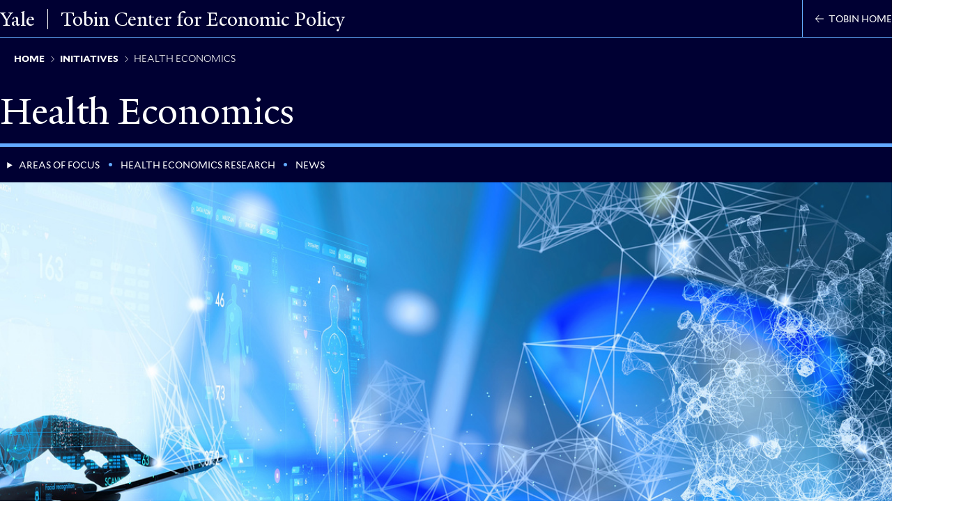

--- FILE ---
content_type: text/css
request_url: https://tobin.yale.edu/themes/custom/economics_base/themes/tobin_2025/ui/dist/site-layout/site-footer/site-footer.css?t915xh
body_size: 645
content:
/*!**************************************************************************************************************************************************************************************************************************************************************************************!*\
  !*** css ../node_modules/css-loader/dist/cjs.js!../node_modules/postcss-loader/dist/cjs.js??ruleSet[1].rules[0].use[2]!../node_modules/sass-loader/dist/cjs.js??ruleSet[1].rules[0].use[3]!../themes/tobin_2025/ui/src/templates/site-layout/component/site-footer/site-footer.scss ***!
  \**************************************************************************************************************************************************************************************************************************************************************************************/
.site-footer.site-footer--tobin .site-footer__content {
  padding-inline: var(--safe-area-inline);
  max-width: 1440px;
  margin: 0 auto;
}

.site-footer.site-footer--tobin .site-footer__address a {
  display: inline;
  text-decoration-line: var(--_animate-text-decoration--line);
  text-decoration-thickness: var(--animate-text-decoration--thickness, 1px);
  text-underline-offset: var(--_animate-text-decoration--offset, 0.25em);
  text-decoration-color: var(--animation-text-decoration-color, var(--underline--color));
}
.site-footer.site-footer--tobin .site-footer__address a {
  --_animate-text-decoration--line: underline;
}

.site-footer.site-footer--tobin .site-footer__address a:hover, .site-footer.site-footer--tobin .site-footer__address a:focus {
  text-decoration-line: var(--_animate-text-decoration--line--active, var(--_animate-text-decoration--line, underline));
  text-decoration-thickness: var(--animate-text-decoration--thickness--active, var(--animate-text-decoration--thickness, 1px));
  text-underline-offset: var(--_animate-text-decoration--offset--active, var(--_animate-text-decoration--offset, 0.125em));
}

.site-footer.site-footer--tobin {
  --site-footer--bg-color: #f9f9f9;
}
.site-footer.site-footer--tobin .site-footer__content {
  display: grid;
  -moz-column-gap: 18px;
       column-gap: 18px;
  row-gap: 18px;
  position: relative;
  grid-template-columns: auto 1fr;
  grid-template-areas: "fSITE   fSITE" "fADDR   fADDR" "fSOCIAL fSOCIAL" "fDIV    fDIV" "fLOGO   fMENU" "fCOPY   fCOPY";
}
.site-footer.site-footer--tobin .site-footer__content::after {
  -ms-grid-row: 7;
  -ms-grid-column: 1;
  -ms-grid-column-span: 3;
  content: "";
  grid-area: fDIV;
  border-top: 5px solid #000033;
}
.site-footer.site-footer--tobin .site-footer__site-name {
  --a--color: #4a4a4a;
  --a--font-size: 1.776889rem;
}
.site-footer.site-footer--tobin .site-footer__address {
  align-self: end;
}
.site-footer.site-footer--tobin .site-footer__address a {
  --a--color: #4a4a4a;
}
.site-footer.site-footer--tobin .site-footer__address svg {
  --svg--path--fill: var(--accent--color);
  font-size: 1.333rem;
  margin-right: 0.25em;
}
@media (min-width: 48em) {
  .site-footer.site-footer--tobin .site-footer__content {
    grid-template-columns: repeat(12, 1fr);
    grid-template-areas: "fSITE fSITE fSITE fSITE fSITE fSITE fSITE fSITE fSITE   fSITE   fSITE   fSITE" "fADDR fADDR fADDR fADDR fADDR fADDR fADDR fADDR fSOCIAL fSOCIAL fSOCIAL fSOCIAL" "fDIV  fDIV  fDIV  fDIV  fDIV  fDIV  fDIV  fDIV  fDIV    fDIV    fDIV    fDIV" "fLOGO fLOGO fMENU fMENU fMENU fMENU fMENU fCOPY fCOPY   fCOPY   fCOPY   fCOPY";
  }
  .site-footer.site-footer--tobin .site-footer__copyright,
  .site-footer.site-footer--tobin .site-footer__social-menu {
    text-align: right;
  }
  .site-footer.site-footer--tobin .site-footer__content::after {
    -ms-grid-row: 3;
    -ms-grid-column: 1;
    -ms-grid-column-span: 12;
  }
}
@media (min-width: 80em) {
  .site-footer.site-footer--tobin .site-footer__content {
    grid-template-columns: repeat(12, 1fr);
    grid-template-areas: "fSITE fSITE fSITE fSITE fSITE fSITE fSITE fSITE fSITE fSITE   fSITE   fSITE" "fADDR fADDR fADDR fADDR fADDR fADDR fADDR fADDR fADDR fSOCIAL fSOCIAL fSOCIAL" "fDIV  fDIV  fDIV  fDIV  fDIV  fDIV  fDIV  fDIV  fDIV  fDIV    fDIV    fDIV" "fLOGO fLOGO fMENU fMENU fMENU fMENU fMENU fCOPY fCOPY fCOPY   fCOPY   fCOPY";
  }
  .site-footer.site-footer--tobin .site-footer__content::after {
    -ms-grid-row: 3;
    -ms-grid-column: 1;
    -ms-grid-column-span: 12;
  }
}


--- FILE ---
content_type: text/css
request_url: https://tobin.yale.edu/themes/custom/economics_base/themes/tobin_2025/ui/dist/navigation/footer/menu.footer.css?t915xh
body_size: 234
content:
/*!********************************************************************************************************************************************************************************************************************************************************************************!*\
  !*** css ../node_modules/css-loader/dist/cjs.js!../node_modules/postcss-loader/dist/cjs.js??ruleSet[1].rules[0].use[2]!../node_modules/sass-loader/dist/cjs.js??ruleSet[1].rules[0].use[3]!../themes/tobin_2025/ui/src/templates/navigation/footer/component/menu.footer.scss ***!
  \********************************************************************************************************************************************************************************************************************************************************************************/
@charset "UTF-8";
.menu--footer.menu--tobin a {
  display: inline;
  text-decoration-line: var(--_animate-text-decoration--line);
  text-decoration-thickness: var(--animate-text-decoration--thickness, 1px);
  text-underline-offset: var(--_animate-text-decoration--offset, 0.25em);
  text-decoration-color: var(--animation-text-decoration-color, var(--underline--color));
}
.menu--footer.menu--tobin a {
  --_animate-text-decoration--line: underline;
}

.menu--footer.menu--tobin a:hover, .menu--footer.menu--tobin a:focus {
  text-decoration-line: var(--_animate-text-decoration--line--active, var(--_animate-text-decoration--line, underline));
  text-decoration-thickness: var(--animate-text-decoration--thickness--active, var(--animate-text-decoration--thickness, 1px));
  text-underline-offset: var(--_animate-text-decoration--offset--active, var(--_animate-text-decoration--offset, 0.125em));
}

.menu--footer.menu--tobin {
  font-size: 0.7501875469rem;
  color: #4a4a4a;
  display: flex;
  flex-direction: column;
  flex-wrap: wrap;
  gap: 0.5em;
}
.menu--footer.menu--tobin a {
  --a--color: #4a4a4a;
}
@media (width > 32em) {
  .menu--footer.menu--tobin {
    flex-direction: row;
  }
  .menu--footer.menu--tobin .menu__item {
    display: flex;
    align-items: center;
  }
  .menu--footer.menu--tobin .menu__item + .menu__item::before {
    color: var(--accent--color);
    content: "•";
    margin-right: 0.5em;
  }
}


--- FILE ---
content_type: text/css
request_url: https://tobin.yale.edu/themes/custom/economics_base/ui/dist/components/pager/pager.css?t915xh
body_size: 1396
content:
/*!*******************************************************************************************************************************************************************************************************************************!*\
  !*** css ../node_modules/css-loader/dist/cjs.js!../node_modules/postcss-loader/dist/cjs.js??ruleSet[1].rules[0].use[2]!../node_modules/sass-loader/dist/cjs.js??ruleSet[1].rules[0].use[3]!./src/components/pager/pager.scss ***!
  \*******************************************************************************************************************************************************************************************************************************/
.pager__item--page a {
  display: inline;
  text-decoration-line: var(--_animate-text-decoration--line);
  text-decoration-thickness: var(--animate-text-decoration--thickness, 1px);
  text-underline-offset: var(--_animate-text-decoration--offset, 0.25em);
  text-decoration-color: var(--animation-text-decoration-color, var(--underline--color));
}
.pager__item--page a {
  --_animate-text-decoration--line: none;
  --_animate-text-decoration--line--active: underline;
}

.pager__item.is-active a, .pager__item--page a:hover, .pager__item--page a:focus {
  text-decoration-line: var(--_animate-text-decoration--line--active, var(--_animate-text-decoration--line, underline));
  text-decoration-thickness: var(--animate-text-decoration--thickness--active, var(--animate-text-decoration--thickness, 1px));
  text-underline-offset: var(--_animate-text-decoration--offset--active, var(--_animate-text-decoration--offset, 0.125em));
}

.pager__item--first a::before, .pager__item--previous a::before, .pager__item--next a::after, .pager__item--last a::after {
  aspect-ratio: 1/1;
  background-color: var(--icon-embed--bg-color, currentColor);
  content: "";
  display: var(--icon-embed--display, inline-block);
  -webkit-mask-image: var(--icon-embed--mask-image);
          mask-image: var(--icon-embed--mask-image);
  margin-inline: var(--icon-embed--margin-inline);
  -webkit-mask-position: center;
          mask-position: center;
  -webkit-mask-repeat: no-repeat;
          mask-repeat: no-repeat;
  transition: all 200ms ease-in-out var(--icon-embed--transition-delay, 0ms);
  translate: var(--icon-embed--translate, 0 0);
  min-width: var(--icon-embed--min-width, 1em);
}

.pager__item--first a span, .pager__item--previous a span, .pager__item--next a span, .pager__item--last a span {
  display: inline;
  line-height: 1;
  background-image: linear-gradient(0deg, var(--animate-underline--underline-color, var(--underline--color)) 0%, var(--animate-underline--underline-color, var(--underline--color)) 100%);
  background-size: var(--animate-underline--bg-size--width, 0%) var(--animate-underline--bg-size--thickness, 2px);
  background-repeat: no-repeat;
  background-position-y: bottom;
  background-position-x: var(--animate-underline--bg-position-x, right);
  transition: all 200ms ease-in-out;
}
.pager__item--first a span:hover, .pager__item--previous a span:hover, .pager__item--next a span:hover, .pager__item--last a span:hover, .pager__item--first a span:focus, .pager__item--previous a span:focus, .pager__item--next a span:focus, .pager__item--last a span:focus {
  --animate-underline--bg-size--width: var(--animate-underline--bg-size--width--active);
}

.pager__item--next a span, .pager__item--last a span {
  --animate-underline--bg-position-x: left;
  --animate-underline--bg-size--width: 0%;
  --animate-underline--bg-size--width--active: 100%;
}

.pager__item--first a span, .pager__item--previous a span {
  --animate-underline--bg-position-x: right;
  --animate-underline--bg-size--width--active: 100%;
  --animate-underline--bg-size--width: 0%;
}

.pager__item--first a, .pager__item--previous a, .pager__item--next a, .pager__item--last a {
  --icon-embed--min-width: 0.75em;
  --animate-underline--underline-color: var(--underline--color);
  line-height: 1.1;
  display: inline;
  align-items: center;
}

.pager__item--next a, .pager__item--last a {
  --a--padding: 0 var(--icon-embed--min-width) 0 0;
}
.pager__item--next a::after, .pager__item--last a::after {
  --icon-embed--margin-inline: 0.25em calc(var(--icon-embed--min-width) * -1);
}
.pager__item--next a:hover, .pager__item--last a:hover, .pager__item--next a:focus, .pager__item--last a:focus {
  --icon-embed--transition-delay: 100ms;
  --icon-embed--translate: 0.25em 0;
}

.pager__item--first a::before, .pager__item--previous a::before {
  --icon-embed--min-width: 0.75em;
  margin-right: 0.25em;
}
.pager__item--first a:hover, .pager__item--previous a:hover {
  --icon-embed--transition-delay: 100ms;
  --icon-embed--translate: -0.25em 0;
}

.pager__item--first a, .pager__item--previous a {
  --icon-embed--mask-image: url([data-uri]);
}

.pager__item--next a, .pager__item--last a {
  --icon-embed--mask-image: url([data-uri]);
}

.pager__items {
  align-items: center;
  display: flex;
  justify-content: center;
}
.pager__item--page a {
  --animate-text-decoration--thickness: 2px;
}
.pager__item + .pager__item {
  margin-left: 18px;
}


--- FILE ---
content_type: text/css
request_url: https://tobin.yale.edu/themes/custom/economics_base/ui/dist/views/unformatted/unformatted.css?t915xh
body_size: -123
content:
/*!**********************************************************************************************************************************************************************************************************************************************************!*\
  !*** css ../node_modules/css-loader/dist/cjs.js!../node_modules/postcss-loader/dist/cjs.js??ruleSet[1].rules[0].use[2]!../node_modules/sass-loader/dist/cjs.js??ruleSet[1].rules[0].use[3]!./src/templates/views/unformatted/component/unformatted.scss ***!
  \**********************************************************************************************************************************************************************************************************************************************************/
.view--unformatted .view__row + .view__row {
  padding-top: var(--view-default--view-row--padding-top, 31.984002px);
  border-top: var(--view-default--view-row--border-top, 1px solid var(--accent--color));
  margin-top: var(--view-default--view-row--margin-top, 31.984002px);
}


--- FILE ---
content_type: text/css
request_url: https://tobin.yale.edu/themes/custom/economics_base/ui/dist/components/person-profile/person-profile.css?t915xh
body_size: 91
content:
/*!*************************************************************************************************************************************************************************************************************************************************!*\
  !*** css ../node_modules/css-loader/dist/cjs.js!../node_modules/postcss-loader/dist/cjs.js??ruleSet[1].rules[0].use[2]!../node_modules/sass-loader/dist/cjs.js??ruleSet[1].rules[0].use[3]!./src/components/person-profile/person-profile.scss ***!
  \*************************************************************************************************************************************************************************************************************************************************/
.person-profile a {
  display: inline;
  line-height: 1;
  background-image: linear-gradient(0deg, var(--animate-underline--underline-color, var(--underline--color)) 0%, var(--animate-underline--underline-color, var(--underline--color)) 100%);
  background-size: var(--animate-underline--bg-size--width, 0%) var(--animate-underline--bg-size--thickness, 2px);
  background-repeat: no-repeat;
  background-position-y: bottom;
  background-position-x: var(--animate-underline--bg-position-x, right);
  transition: all 200ms ease-in-out;
}
.person-profile a:hover, .person-profile a:focus {
  --animate-underline--bg-size--width: var(--animate-underline--bg-size--width--active);
}

.person-profile a {
  --animate-underline--bg-position-x: left;
  --animate-underline--bg-size--width: 0%;
  --animate-underline--bg-size--width--active: 100%;
}

.person-profile {
  display: grid;
  row-gap: 0.5em;
  grid-template-areas: "image" "name";
}
.person-profile a {
  --a--font-family: YaleNew;
}
.person-profile__name {
  -ms-grid-row: 3;
  -ms-grid-column: 1;
  grid-area: name;
}
.person-profile__image {
  -ms-grid-row: 1;
  -ms-grid-column: 1;
  grid-area: image;
}


--- FILE ---
content_type: text/css
request_url: https://tobin.yale.edu/themes/custom/economics_base/ui/dist/views/content-people/content-people.css?t915xh
body_size: -138
content:
/*!******************************************************************************************************************************************************************************************************************************************************!*\
  !*** css ../node_modules/css-loader/dist/cjs.js!../node_modules/postcss-loader/dist/cjs.js??ruleSet[1].rules[0].use[2]!../node_modules/sass-loader/dist/cjs.js??ruleSet[1].rules[0].use[3]!./src/templates/views/content-people/content-people.scss ***!
  \******************************************************************************************************************************************************************************************************************************************************/
.view--content-people.view--block-leadership-on-initiative .view__rows, .view--content-people.view--block-collaborators-on-initiative .view__rows {
  display: flex;
  flex-wrap: wrap;
  gap: 18px;
}
.view--content-people.view--block-leadership-on-initiative .view__rows .view__row, .view--content-people.view--block-collaborators-on-initiative .view__rows .view__row {
  flex: 0 1 150px;
}
.view--content-people.view--block-leadership-on-initiative .view__row + .view__row, .view--content-people.view--block-collaborators-on-initiative .view__row + .view__row {
  --view-default--view-row--margin-top: 0;
  --view-default--view-row--padding-top: 0;
  --view-default--view-row--border-top: none;
}


--- FILE ---
content_type: text/css
request_url: https://tobin.yale.edu/themes/custom/economics_base/ui/dist/field/advanced-header-field/field.advanced-header-field.css?t915xh
body_size: 185
content:
/*!************************************************************************************************************************************************************************************************************************************************************************************!*\
  !*** css ../node_modules/css-loader/dist/cjs.js!../node_modules/postcss-loader/dist/cjs.js??ruleSet[1].rules[0].use[2]!../node_modules/sass-loader/dist/cjs.js??ruleSet[1].rules[0].use[3]!./src/templates/field/advanced-header-field/component/field.advanced-header-field.scss ***!
  \************************************************************************************************************************************************************************************************************************************************************************************/
.advanced-header-field.advanced-header-field--size-h4 .advanced-header-field__heading, .advanced-header-field.advanced-header-field--size-h3 .advanced-header-field__heading, .advanced-header-field.advanced-header-field--size-h2 .advanced-header-field__heading {
  font-size: var(--heading--font-size);
  color: var(--heading--color);
  line-height: var(--heading--line-height, 1.2);
  font-family: var(--heading--font-family, YaleNew);
  font-weight: var(--heading--font-weight, 400);
  text-transform: var(--heading--text-transform);
  transition: var(--heading--transition, all 200ms ease-in-out);
  margin-top: var(--heading--margin-top);
  margin-bottom: var(--heading--margin-bottom);
}
.advanced-header-field.advanced-header-field--size-h4 .advanced-header-field__heading:first-child, .advanced-header-field.advanced-header-field--size-h3 .advanced-header-field__heading:first-child, .advanced-header-field.advanced-header-field--size-h2 .advanced-header-field__heading:first-child {
  --heading--margin-top: 0;
}

.advanced-header-field.advanced-header-field--size-h2:not(:has(.advanced-header-field__subtitle)), .advanced-header-field.advanced-header-field--heading-tag-h2:not(:has(.advanced-header-field__subtitle)), .advanced-header-field.advanced-header-field--size-h3:not(:has(.advanced-header-field__subtitle)), .advanced-header-field.advanced-header-field--heading-tag-h3:not(:has(.advanced-header-field__subtitle)), .advanced-header-field.advanced-header-field--size-h4:not(:has(.advanced-header-field__subtitle)), .advanced-header-field.advanced-header-field--heading-tag-h4:not(:has(.advanced-header-field__subtitle)) {
  --heading--margin-bottom: 0.5em;
}

.advanced-header-field.advanced-header-field--size-h2 .advanced-header-field__heading {
  --heading--font-size: var(--h2--font-size, clamp(1.776889rem, 1.579654321rem + 0.986173395vw, 2.368593037rem));
}

.advanced-header-field.advanced-header-field--size-h3 .advanced-header-field__heading {
  --heading--font-size: var(--h3--font-size, clamp(1.5390234037rem, 1.4597348715rem + 0.3964426606vw, 1.776889rem));
}

.advanced-header-field.advanced-header-field--size-h4 .advanced-header-field__heading {
  --heading--font-size: var(--h4--font-size, clamp(1.333rem, 1.333rem + 0vw, 1.333rem));
}

.advanced-header-field .advanced-header-field__subtitle {
  margin-bottom: 0.75em;
}
.advanced-header-field.advanced-header-field--style-centered {
  text-align: center;
}


--- FILE ---
content_type: text/css
request_url: https://tobin.yale.edu/themes/custom/economics_base/ui/dist/paragraph/cta-link/paragraph.cta-link.css?t915xh
body_size: 252
content:
/*!******************************************************************************************************************************************************************************************************************************************************************!*\
  !*** css ../node_modules/css-loader/dist/cjs.js!../node_modules/postcss-loader/dist/cjs.js??ruleSet[1].rules[0].use[2]!../node_modules/sass-loader/dist/cjs.js??ruleSet[1].rules[0].use[3]!./src/templates/paragraph/cta-link/component/paragraph.cta-link.scss ***!
  \******************************************************************************************************************************************************************************************************************************************************************/
.cta-link.cta-link--primary a {
  text-decoration: none;
  padding: 1em 1.25em;
  border-radius: var(--cta-primary--border-radius, 4px);
  font-family: "Mallory";
  font-size: 0.7501875469rem;
  font-weight: 700;
  text-transform: uppercase;
  width: auto;
  display: inline-block;
  text-align: center;
  border: 1px solid transparent;
}

.cta-link.cta-link--primary a {
  background-color: var(--cta-primary--bg-color);
  color: var(--cta-primary--color);
  border-color: var(--cta-primary--border-color, transparent);
}
.cta-link.cta-link--primary a:hover, .cta-link.cta-link--primary a:focus {
  background-color: var(--cta-primary--bg-color--active, var(--cta-primary--bg-color));
  color: var(--cta-primary--color--active, var(--cta-primary--color));
}

.cta-link.cta-link--secondary a {
  display: inline;
  line-height: 1;
  background-image: linear-gradient(0deg, var(--animate-underline--underline-color, var(--underline--color)) 0%, var(--animate-underline--underline-color, var(--underline--color)) 100%);
  background-size: var(--animate-underline--bg-size--width, 0%) var(--animate-underline--bg-size--thickness, 2px);
  background-repeat: no-repeat;
  background-position-y: bottom;
  background-position-x: var(--animate-underline--bg-position-x, right);
  transition: all 200ms ease-in-out;
}
.cta-link.cta-link--secondary a:hover, .cta-link.cta-link--secondary a:focus {
  --animate-underline--bg-size--width: var(--animate-underline--bg-size--width--active);
}

.cta-link.cta-link--secondary a {
  --animate-underline--bg-size--width: 100%;
  --animate-underline--bg-size--width--active: 0%;
}

.cta-link.cta-link--secondary a {
  --animate-underline--underline-color: var(--cta-secondary--underline-color);
  font-size: 1rem;
  display: inline;
  font-family: "Mallory";
  font-weight: 700;
  text-transform: uppercase;
}

.cta-link.cta-link--secondary a {
  color: var(--cta-secondary--color);
}


--- FILE ---
content_type: text/css
request_url: https://tobin.yale.edu/themes/custom/economics_base/ui/dist/node/node-teaser/node-teaser.css?t915xh
body_size: -149
content:
/*!*********************************************************************************************************************************************************************************************************************************************************!*\
  !*** css ../node_modules/css-loader/dist/cjs.js!../node_modules/postcss-loader/dist/cjs.js??ruleSet[1].rules[0].use[2]!../node_modules/sass-loader/dist/cjs.js??ruleSet[1].rules[0].use[3]!./src/templates/node/component/node-teaser/node-teaser.scss ***!
  \*********************************************************************************************************************************************************************************************************************************************************/
.node-teaser {
  opacity: var(--node-teaser--opacity);
  transition: all 500ms ease-in-out var(--node-teaser--transition-delay, 0ms);
  translate: var(--node-teaser--translate);
}


--- FILE ---
content_type: text/css
request_url: https://tobin.yale.edu/themes/custom/economics_base/ui/dist/node/teaser-vertical/node.teaser-vertical.css?t915xh
body_size: 1317
content:
/*!**********************************************************************************************************************************************************************************************************************************************************************!*\
  !*** css ../node_modules/css-loader/dist/cjs.js!../node_modules/postcss-loader/dist/cjs.js??ruleSet[1].rules[0].use[2]!../node_modules/sass-loader/dist/cjs.js??ruleSet[1].rules[0].use[3]!./src/templates/node/component/teaser-vertical/node.teaser-vertical.scss ***!
  \**********************************************************************************************************************************************************************************************************************************************************************/
.node-teaser--vertical .node-teaser__heading {
  font-size: var(--heading--font-size);
  color: var(--heading--color);
  line-height: var(--heading--line-height, 1.2);
  font-family: var(--heading--font-family, YaleNew);
  font-weight: var(--heading--font-weight, 400);
  text-transform: var(--heading--text-transform);
  transition: var(--heading--transition, all 200ms ease-in-out);
  margin-top: var(--heading--margin-top);
  margin-bottom: var(--heading--margin-bottom);
}
.node-teaser--vertical .node-teaser__heading:first-child {
  --heading--margin-top: 0;
}

.node-teaser--vertical .node-teaser__heading {
  --heading--font-size: var(--h4--font-size, clamp(1.333rem, 1.333rem + 0vw, 1.333rem));
}

.node-teaser--vertical .node-teaser__type-label {
  font-size: 0.7501875469rem;
  font-weight: 700;
  font-family: "Mallory";
  text-transform: var(--type-label--text-transform, uppercase);
  color: var(--type-label--color, var(--text--color));
}

.node-teaser--vertical .node-teaser__heading a::after {
  aspect-ratio: 1/1;
  background-color: var(--icon-embed--bg-color, currentColor);
  content: "";
  display: var(--icon-embed--display, inline-block);
  -webkit-mask-image: var(--icon-embed--mask-image);
          mask-image: var(--icon-embed--mask-image);
  margin-inline: var(--icon-embed--margin-inline);
  -webkit-mask-position: center;
          mask-position: center;
  -webkit-mask-repeat: no-repeat;
          mask-repeat: no-repeat;
  transition: all 200ms ease-in-out var(--icon-embed--transition-delay, 0ms);
  translate: var(--icon-embed--translate, 0 0);
  min-width: var(--icon-embed--min-width, 1em);
}

.node-teaser--vertical .node-teaser__heading a span {
  display: inline;
  line-height: 1;
  background-image: linear-gradient(0deg, var(--animate-underline--underline-color, var(--underline--color)) 0%, var(--animate-underline--underline-color, var(--underline--color)) 100%);
  background-size: var(--animate-underline--bg-size--width, 0%) var(--animate-underline--bg-size--thickness, 2px);
  background-repeat: no-repeat;
  background-position-y: bottom;
  background-position-x: var(--animate-underline--bg-position-x, right);
  transition: all 200ms ease-in-out;
}
.node-teaser--vertical .node-teaser__heading a span:hover, .node-teaser--vertical .node-teaser__heading a span:focus {
  --animate-underline--bg-size--width: var(--animate-underline--bg-size--width--active);
}

.node-teaser--vertical .node-teaser__heading a span {
  --animate-underline--bg-position-x: left;
  --animate-underline--bg-size--width: 0%;
  --animate-underline--bg-size--width--active: 100%;
}

.node-teaser--vertical .node-teaser__heading a {
  --icon-embed--min-width: 0.75em;
  --animate-underline--underline-color: var(--underline--color);
  line-height: 1.1;
  display: inline;
  align-items: center;
}

.node-teaser--vertical .node-teaser__heading a {
  --a--padding: 0 var(--icon-embed--min-width) 0 0;
}
.node-teaser--vertical .node-teaser__heading a::after {
  --icon-embed--margin-inline: 0.25em calc(var(--icon-embed--min-width) * -1);
}
.node-teaser--vertical .node-teaser__heading a:hover, .node-teaser--vertical .node-teaser__heading a:focus {
  --icon-embed--transition-delay: 100ms;
  --icon-embed--translate: 0.25em 0;
}

.node-teaser--vertical .node-teaser__heading a {
  --icon-embed--mask-image: url([data-uri]);
}

.node-teaser--vertical {
  display: flex;
  flex-direction: column;
}
.node-teaser--vertical .node-teaser__header {
  order: 2;
}
.node-teaser--vertical .node-teaser__header > * + * {
  margin-top: 0.25em;
}
.node-teaser--vertical .node-teaser__image {
  margin-bottom: 18px;
}
.node-teaser--vertical .node-teaser__content {
  order: 1;
}


--- FILE ---
content_type: text/css
request_url: https://tobin.yale.edu/themes/custom/economics_base/ui/dist/views/grid/grid.css?t915xh
body_size: -111
content:
/*!********************************************************************************************************************************************************************************************************************************************!*\
  !*** css ../node_modules/css-loader/dist/cjs.js!../node_modules/postcss-loader/dist/cjs.js??ruleSet[1].rules[0].use[2]!../node_modules/sass-loader/dist/cjs.js??ruleSet[1].rules[0].use[3]!./src/templates/views/grid/component/grid.scss ***!
  \********************************************************************************************************************************************************************************************************************************************/
.view--grid > .view__content > .view__rows {
  display: grid;
  grid-template-columns: 1fr;
  -moz-column-gap: 42.634674666px;
       column-gap: 42.634674666px;
  row-gap: var(--view-grid--view-rows--row-gap, 42.634674666px);
}
.view--grid .view__row--span-columns {
  grid-column: 1/-1;
}
@media (min-width: 64em) {
  .view--grid.view--2-columns .view__rows {
    grid-template-columns: repeat(2, 1fr);
  }
  .view--grid.view--3-columns .view__rows {
    grid-template-columns: repeat(3, 1fr);
  }
  .view--grid.view--4-columns .view__rows {
    grid-template-columns: repeat(4, 1fr);
  }
}


--- FILE ---
content_type: text/css
request_url: https://tobin.yale.edu/themes/custom/economics_base/ui/dist/node/teaser-callout-horizontal/node.teaser-callout-horizontal.css?t915xh
body_size: 850
content:
/*!******************************************************************************************************************************************************************************************************************************************************************************************!*\
  !*** css ../node_modules/css-loader/dist/cjs.js!../node_modules/postcss-loader/dist/cjs.js??ruleSet[1].rules[0].use[2]!../node_modules/sass-loader/dist/cjs.js??ruleSet[1].rules[0].use[3]!./src/templates/node/component/teaser-callout-horizontal/node.teaser-callout-horizontal.scss ***!
  \******************************************************************************************************************************************************************************************************************************************************************************************/
.node-teaser--callout-horizontal .node-teaser__cta-link a {
  display: inline;
  line-height: 1;
  background-image: linear-gradient(0deg, var(--animate-underline--underline-color, var(--underline--color)) 0%, var(--animate-underline--underline-color, var(--underline--color)) 100%);
  background-size: var(--animate-underline--bg-size--width, 0%) var(--animate-underline--bg-size--thickness, 2px);
  background-repeat: no-repeat;
  background-position-y: bottom;
  background-position-x: var(--animate-underline--bg-position-x, right);
  transition: all 200ms ease-in-out;
}
.node-teaser--callout-horizontal .node-teaser__cta-link a:hover, .node-teaser--callout-horizontal .node-teaser__cta-link a:focus {
  --animate-underline--bg-size--width: var(--animate-underline--bg-size--width--active);
}

.node-teaser--callout-horizontal .node-teaser__cta-link a {
  --animate-underline--bg-size--width: 100%;
  --animate-underline--bg-size--width--active: 0%;
}

.node-teaser--callout-horizontal .node-teaser__cta-link a {
  --animate-underline--underline-color: var(--cta-secondary--underline-color);
  font-size: 1rem;
  display: inline;
  font-family: "Mallory";
  font-weight: 700;
  text-transform: uppercase;
}

.node-teaser--callout-horizontal .node-teaser__cta-link a {
  color: var(--cta-secondary--color);
}

.node-teaser--callout-horizontal .node-teaser__heading {
  font-size: var(--heading--font-size);
  color: var(--heading--color);
  line-height: var(--heading--line-height, 1.2);
  font-family: var(--heading--font-family, YaleNew);
  font-weight: var(--heading--font-weight, 400);
  text-transform: var(--heading--text-transform);
  transition: var(--heading--transition, all 200ms ease-in-out);
  margin-top: var(--heading--margin-top);
  margin-bottom: var(--heading--margin-bottom);
}
.node-teaser--callout-horizontal .node-teaser__heading:first-child {
  --heading--margin-top: 0;
}

.node-teaser--callout-horizontal .node-teaser__heading {
  --heading--font-size: var(--h3--font-size, clamp(1.5390234037rem, 1.4597348715rem + 0.3964426606vw, 1.776889rem));
}

.node-teaser--callout-horizontal .node-teaser__type-label {
  font-size: 0.7501875469rem;
  font-weight: 700;
  font-family: "Mallory";
  text-transform: var(--type-label--text-transform, uppercase);
  color: var(--type-label--color, var(--text--color));
}

.node-teaser--callout-horizontal {
  display: grid;
  grid-template-columns: 1fr;
  grid-template-areas: "content" "header";
}
.node-teaser--callout-horizontal [data-color-scheme-callout] {
  -ms-grid-row: 1;
  -ms-grid-column: 1;
  -ms-grid-column-span: 5;
  -ms-grid-row: 2;
  -ms-grid-column: 1;
  color: var(--text--color);
  background-color: var(--bg-color);
  grid-area: header;
  display: flex;
  flex-direction: column;
  padding: 31.984002px;
  margin-top: calc(56.8320213298px * -1);
  margin-right: 42.634674666px;
  z-index: 1;
  row-gap: 23.994px;
}
.node-teaser--callout-horizontal .node-teaser__heading {
  --heading--font-weight: 700;
}
.node-teaser--callout-horizontal .node-teaser__content {
  -ms-grid-row: 1;
  -ms-grid-column: 6;
  -ms-grid-column-span: 7;
  -ms-grid-row: 1;
  -ms-grid-column: 1;
  grid-area: content;
}
.node-teaser--callout-horizontal .node-teaser__content > * {
  height: 100%;
}
.node-teaser--callout-horizontal .node-teaser__image {
  --img--object-fit: cover;
  --img--height: 100%;
  --img--width: 100%;
  --figure--width: 100%;
  --figure--height: 100%;
}
.node-teaser--callout-horizontal .node-teaser__cta-link {
  margin-top: auto;
}
@container (width > 768px) {
  .node-teaser--callout-horizontal {
    grid-template-columns: repeat(12, 1fr);
    grid-template-areas: "header header header header header content content content content content content content";
  }
  .node-teaser--callout-horizontal .node-teaser__header {
    margin-block: 56.8320213298px;
    margin-inline: 0 calc(42.634674666px * -1);
  }
  .node-teaser--callout-horizontal .node-teaser__content {
    margin-left: calc(42.634674666px * -1);
  }
}


--- FILE ---
content_type: text/css
request_url: https://tobin.yale.edu/themes/custom/economics_base/ui/dist/node/news-item/teaser-callout-horizontal/node.news-item.teaser-callout-horizontal.css?t915xh
body_size: -231
content:
/*!**************************************************************************************************************************************************************************************************************************************************************************************************************!*\
  !*** css ../node_modules/css-loader/dist/cjs.js!../node_modules/postcss-loader/dist/cjs.js??ruleSet[1].rules[0].use[2]!../node_modules/sass-loader/dist/cjs.js??ruleSet[1].rules[0].use[3]!./src/templates/node/news-item/teaser-callout-horizontal/component/node.news-item.teaser-callout-horizontal.scss ***!
  \**************************************************************************************************************************************************************************************************************************************************************************************************************/



--- FILE ---
content_type: text/css
request_url: https://tobin.yale.edu/themes/custom/economics_base/ui/dist/paragraph/link-list/paragraph.link-list.css?t915xh
body_size: 208
content:
/*!********************************************************************************************************************************************************************************************************************************************************************!*\
  !*** css ../node_modules/css-loader/dist/cjs.js!../node_modules/postcss-loader/dist/cjs.js??ruleSet[1].rules[0].use[2]!../node_modules/sass-loader/dist/cjs.js??ruleSet[1].rules[0].use[3]!./src/templates/paragraph/link-list/component/paragraph.link-list.scss ***!
  \********************************************************************************************************************************************************************************************************************************************************************/
.link-list__links a {
  display: inline;
  line-height: 1;
  background-image: linear-gradient(0deg, var(--animate-underline--underline-color, var(--underline--color)) 0%, var(--animate-underline--underline-color, var(--underline--color)) 100%);
  background-size: var(--animate-underline--bg-size--width, 0%) var(--animate-underline--bg-size--thickness, 2px);
  background-repeat: no-repeat;
  background-position-y: bottom;
  background-position-x: var(--animate-underline--bg-position-x, right);
  transition: all 200ms ease-in-out;
}
.link-list__links a:hover, .link-list__links a:focus {
  --animate-underline--bg-size--width: var(--animate-underline--bg-size--width--active);
}

.link-list__links a {
  --animate-underline--bg-size--width: 100%;
  --animate-underline--bg-size--width--active: 0%;
}

.link-list__links a {
  --animate-underline--underline-color: var(--cta-secondary--underline-color);
  font-size: 1rem;
  display: inline;
  font-family: "Mallory";
  font-weight: 700;
  text-transform: uppercase;
}

.link-list__links a {
  color: var(--cta-secondary--color);
}

.link-list__links {
  display: grid;
  -moz-column-gap: 42.634674666px;
       column-gap: 42.634674666px;
  row-gap: 18px;
}
@container (width > 400px) {
  .link-list__links {
    grid-template-columns: repeat(var(--link-list--grid-columns), 1fr);
  }
}


--- FILE ---
content_type: text/css
request_url: https://tobin.yale.edu/themes/custom/economics_base/ui/dist/paragraph/embed-code/paragraph.embed-code.css?t915xh
body_size: -151
content:
/*!**********************************************************************************************************************************************************************************************************************************************************************!*\
  !*** css ../node_modules/css-loader/dist/cjs.js!../node_modules/postcss-loader/dist/cjs.js??ruleSet[1].rules[0].use[2]!../node_modules/sass-loader/dist/cjs.js??ruleSet[1].rules[0].use[3]!./src/templates/paragraph/embed-code/component/paragraph.embed-code.scss ***!
  \**********************************************************************************************************************************************************************************************************************************************************************/
.embed-code.embed-code--twitter {
  --blockquote--font-size: 1.333rem;
}


--- FILE ---
content_type: text/css
request_url: https://tobin.yale.edu/themes/custom/economics_base/ui/dist/node/teaser-callout-vertical/node.teaser-callout-vertical.css?t915xh
body_size: 1521
content:
/*!**************************************************************************************************************************************************************************************************************************************************************************************!*\
  !*** css ../node_modules/css-loader/dist/cjs.js!../node_modules/postcss-loader/dist/cjs.js??ruleSet[1].rules[0].use[2]!../node_modules/sass-loader/dist/cjs.js??ruleSet[1].rules[0].use[3]!./src/templates/node/component/teaser-callout-vertical/node.teaser-callout-vertical.scss ***!
  \**************************************************************************************************************************************************************************************************************************************************************************************/
.node-teaser--callout-vertical .node-teaser__heading {
  font-size: var(--heading--font-size);
  color: var(--heading--color);
  line-height: var(--heading--line-height, 1.2);
  font-family: var(--heading--font-family, YaleNew);
  font-weight: var(--heading--font-weight, 400);
  text-transform: var(--heading--text-transform);
  transition: var(--heading--transition, all 200ms ease-in-out);
  margin-top: var(--heading--margin-top);
  margin-bottom: var(--heading--margin-bottom);
}
.node-teaser--callout-vertical .node-teaser__heading:first-child {
  --heading--margin-top: 0;
}

.node-teaser--callout-vertical .node-teaser__heading {
  --heading--font-size: var(--h4--font-size, clamp(1.333rem, 1.333rem + 0vw, 1.333rem));
}

.node-teaser--callout-vertical .node-teaser__type-label {
  font-size: 0.7501875469rem;
  font-weight: 700;
  font-family: "Mallory";
  text-transform: var(--type-label--text-transform, uppercase);
  color: var(--type-label--color, var(--text--color));
}

.node-teaser--callout-vertical .node-teaser__heading a::after {
  aspect-ratio: 1/1;
  background-color: var(--icon-embed--bg-color, currentColor);
  content: "";
  display: var(--icon-embed--display, inline-block);
  -webkit-mask-image: var(--icon-embed--mask-image);
          mask-image: var(--icon-embed--mask-image);
  margin-inline: var(--icon-embed--margin-inline);
  -webkit-mask-position: center;
          mask-position: center;
  -webkit-mask-repeat: no-repeat;
          mask-repeat: no-repeat;
  transition: all 200ms ease-in-out var(--icon-embed--transition-delay, 0ms);
  translate: var(--icon-embed--translate, 0 0);
  min-width: var(--icon-embed--min-width, 1em);
}

.node-teaser--callout-vertical .node-teaser__heading a span {
  display: inline;
  line-height: 1;
  background-image: linear-gradient(0deg, var(--animate-underline--underline-color, var(--underline--color)) 0%, var(--animate-underline--underline-color, var(--underline--color)) 100%);
  background-size: var(--animate-underline--bg-size--width, 0%) var(--animate-underline--bg-size--thickness, 2px);
  background-repeat: no-repeat;
  background-position-y: bottom;
  background-position-x: var(--animate-underline--bg-position-x, right);
  transition: all 200ms ease-in-out;
}
.node-teaser--callout-vertical .node-teaser__heading a span:hover, .node-teaser--callout-vertical .node-teaser__heading a span:focus {
  --animate-underline--bg-size--width: var(--animate-underline--bg-size--width--active);
}

.node-teaser--callout-vertical .node-teaser__heading a span {
  --animate-underline--bg-position-x: left;
  --animate-underline--bg-size--width: 0%;
  --animate-underline--bg-size--width--active: 100%;
}

.node-teaser--callout-vertical .node-teaser__heading a {
  --icon-embed--min-width: 0.75em;
  --animate-underline--underline-color: var(--underline--color);
  line-height: 1.1;
  display: inline;
  align-items: center;
}

.node-teaser--callout-vertical .node-teaser__heading a {
  --a--padding: 0 var(--icon-embed--min-width) 0 0;
}
.node-teaser--callout-vertical .node-teaser__heading a::after {
  --icon-embed--margin-inline: 0.25em calc(var(--icon-embed--min-width) * -1);
}
.node-teaser--callout-vertical .node-teaser__heading a:hover, .node-teaser--callout-vertical .node-teaser__heading a:focus {
  --icon-embed--transition-delay: 100ms;
  --icon-embed--translate: 0.25em 0;
}

.node-teaser--callout-vertical .node-teaser__heading a {
  --icon-embed--mask-image: url([data-uri]);
}

.node-teaser--callout-vertical {
  padding-right: 31.984002px;
  display: grid;
  grid-template-columns: 1fr;
  grid-template-areas: "content" "header";
}
.node-teaser--callout-vertical .node-teaser__header {
  -ms-grid-row: 2;
  -ms-grid-column: 1;
  grid-area: header;
  color: var(--text--color);
  background-color: var(--bg-color);
  position: relative;
  transform: translate(31.984002px, calc(31.984002px * -1));
  margin-bottom: calc(31.984002px * -1);
  padding: 23.994px;
  position: relative;
  z-index: 1;
}
.node-teaser--callout-vertical .node-teaser__header > * + * {
  margin-top: 0.75em;
}
.node-teaser--callout-vertical .node-teaser__content {
  -ms-grid-row: 1;
  -ms-grid-column: 1;
  --img--width: 100%;
  grid-area: content;
}


--- FILE ---
content_type: text/css
request_url: https://tobin.yale.edu/themes/custom/economics_base/ui/dist/node/publication/teaser-callout-vertical/node.publication.teaser-callout-vertical.css?t915xh
body_size: -34
content:
/*!**************************************************************************************************************************************************************************************************************************************************************************************************************!*\
  !*** css ../node_modules/css-loader/dist/cjs.js!../node_modules/postcss-loader/dist/cjs.js??ruleSet[1].rules[0].use[2]!../node_modules/sass-loader/dist/cjs.js??ruleSet[1].rules[0].use[3]!./src/templates/node/publication/teaser-callout-vertical/component/node.publication.teaser-callout-vertical.scss ***!
  \**************************************************************************************************************************************************************************************************************************************************************************************************************/
.node-teaser--publication.node-teaser--callout-vertical .node-teaser__author-links a {
  display: inline;
  text-decoration-line: var(--_animate-text-decoration--line);
  text-decoration-thickness: var(--animate-text-decoration--thickness, 1px);
  text-underline-offset: var(--_animate-text-decoration--offset, 0.25em);
  text-decoration-color: var(--animation-text-decoration-color, var(--underline--color));
}
.node-teaser--publication.node-teaser--callout-vertical .node-teaser__author-links a {
  --_animate-text-decoration--line: underline;
}

.node-teaser--publication.node-teaser--callout-vertical .node-teaser__author-links a:hover, .node-teaser--publication.node-teaser--callout-vertical .node-teaser__author-links a:focus {
  text-decoration-line: var(--_animate-text-decoration--line--active, var(--_animate-text-decoration--line, underline));
  text-decoration-thickness: var(--animate-text-decoration--thickness--active, var(--animate-text-decoration--thickness, 1px));
  text-underline-offset: var(--_animate-text-decoration--offset--active, var(--_animate-text-decoration--offset, 0.125em));
}

.node-teaser--publication.node-teaser--callout-vertical .node-teaser__publication-info {
  font-weight: 700;
}
.node-teaser--publication.node-teaser--callout-vertical .node-teaser__author-links {
  font-size: 0.7501875469rem;
  margin-top: 1em;
}


--- FILE ---
content_type: text/css
request_url: https://tobin.yale.edu/themes/custom/economics_base/ui/dist/paragraph/callout-horizontal/paragraph.callout-horizontal.css?t915xh
body_size: 1008
content:
/*!**************************************************************************************************************************************************************************************************************************************************************************************!*\
  !*** css ../node_modules/css-loader/dist/cjs.js!../node_modules/postcss-loader/dist/cjs.js??ruleSet[1].rules[0].use[2]!../node_modules/sass-loader/dist/cjs.js??ruleSet[1].rules[0].use[3]!./src/templates/paragraph/callout-horizontal/component/paragraph.callout-horizontal.scss ***!
  \**************************************************************************************************************************************************************************************************************************************************************************************/
.callout-horizontal__cta-link a {
  display: inline;
  line-height: 1;
  background-image: linear-gradient(0deg, var(--animate-underline--underline-color, var(--underline--color)) 0%, var(--animate-underline--underline-color, var(--underline--color)) 100%);
  background-size: var(--animate-underline--bg-size--width, 0%) var(--animate-underline--bg-size--thickness, 2px);
  background-repeat: no-repeat;
  background-position-y: bottom;
  background-position-x: var(--animate-underline--bg-position-x, right);
  transition: all 200ms ease-in-out;
}
.callout-horizontal__cta-link a:hover, .callout-horizontal__cta-link a:focus {
  --animate-underline--bg-size--width: var(--animate-underline--bg-size--width--active);
}

.callout-horizontal__cta-link a {
  --animate-underline--bg-size--width: 100%;
  --animate-underline--bg-size--width--active: 0%;
}

.callout-horizontal__cta-link a {
  --animate-underline--underline-color: var(--cta-secondary--underline-color);
  font-size: 1rem;
  display: inline;
  font-family: "Mallory";
  font-weight: 700;
  text-transform: uppercase;
}

.callout-horizontal__cta-link a {
  color: var(--cta-secondary--color);
}

.callout-horizontal__title {
  font-size: var(--heading--font-size);
  color: var(--heading--color);
  line-height: var(--heading--line-height, 1.2);
  font-family: var(--heading--font-family, YaleNew);
  font-weight: var(--heading--font-weight, 400);
  text-transform: var(--heading--text-transform);
  transition: var(--heading--transition, all 200ms ease-in-out);
  margin-top: var(--heading--margin-top);
  margin-bottom: var(--heading--margin-bottom);
}
.callout-horizontal__title:first-child {
  --heading--margin-top: 0;
}

.callout-horizontal__title {
  --heading--font-size: var(--h3--font-size, clamp(1.5390234037rem, 1.4597348715rem + 0.3964426606vw, 1.776889rem));
}

.callout-horizontal__body a {
  display: inline;
  text-decoration-line: var(--_animate-text-decoration--line);
  text-decoration-thickness: var(--animate-text-decoration--thickness, 1px);
  text-underline-offset: var(--_animate-text-decoration--offset, 0.25em);
  text-decoration-color: var(--animation-text-decoration-color, var(--underline--color));
}
.callout-horizontal__body a {
  --_animate-text-decoration--line: underline;
}

.callout-horizontal__body a:hover, .callout-horizontal__body a:focus {
  text-decoration-line: var(--_animate-text-decoration--line--active, var(--_animate-text-decoration--line, underline));
  text-decoration-thickness: var(--animate-text-decoration--thickness--active, var(--animate-text-decoration--thickness, 1px));
  text-underline-offset: var(--_animate-text-decoration--offset--active, var(--_animate-text-decoration--offset, 0.125em));
}

.callout-horizontal {
  display: grid;
  grid-template-columns: 1fr;
  grid-template-areas: "image" "content";
}
.callout-horizontal [data-color-scheme-callout] {
  padding: 31.984002px;
  color: var(--text--color);
  background-color: var(--bg-color);
}
.callout-horizontal__content {
  -ms-grid-row: 2;
  -ms-grid-column: 1;
  grid-area: content;
  display: flex;
  flex-direction: column;
  margin-top: calc(56.8320213298px * -1);
  position: relative;
  row-gap: 23.994px;
  z-index: 1;
}
.callout-horizontal.callout-horizontal--image-right > .callout-horizontal__content {
  -ms-grid-row: 1;
  -ms-grid-column: 1;
  -ms-grid-column-span: 5;
}
.callout-horizontal.callout-horizontal--image-left > .callout-horizontal__content {
  -ms-grid-row: 1;
  -ms-grid-column: 8;
  -ms-grid-column-span: 5;
}
.callout-horizontal__title {
  --heading--font-weight: 700;
}
.callout-horizontal__image {
  -ms-grid-row: 1;
  -ms-grid-column: 1;
  --img--object-fit: cover;
  --img--height: 100%;
  --img--width: 100%;
  grid-area: image;
}
.callout-horizontal.callout-horizontal--image-right > .callout-horizontal__image {
  -ms-grid-row: 1;
  -ms-grid-column: 6;
  -ms-grid-column-span: 7;
}
.callout-horizontal.callout-horizontal--image-left > .callout-horizontal__image {
  -ms-grid-row: 1;
  -ms-grid-column: 1;
  -ms-grid-column-span: 7;
}
.callout-horizontal__image > * {
  height: 100%;
}
.callout-horizontal__cta-link {
  margin-top: auto;
}
@container (width > 768px) {
  .callout-horizontal {
    grid-template-columns: repeat(12, 1fr);
  }
  .callout-horizontal .callout-horizontal__content {
    margin-block: 56.8320213298px;
    margin-inline: 0;
  }
}
.callout-horizontal.callout-horizontal--image-right .callout-horizontal__content {
  margin-right: 42.634674666px;
}
@container (width > 768px) {
  .callout-horizontal.callout-horizontal--image-right {
    grid-template-areas: "content content content content content image image image image image image image";
  }
  .callout-horizontal.callout-horizontal--image-right .callout-horizontal__image {
    margin-left: calc(42.634674666px * -1);
  }
  .callout-horizontal.callout-horizontal--image-right .callout-horizontal__content {
    margin-right: calc(42.634674666px * -1);
  }
}
.callout-horizontal.callout-horizontal--image-left .callout-horizontal__content {
  margin-left: 42.634674666px;
}
@container (width > 768px) {
  .callout-horizontal.callout-horizontal--image-left {
    grid-template-areas: "image image image image image image image content content content content content";
  }
  .callout-horizontal.callout-horizontal--image-left .callout-horizontal__image {
    margin-right: calc(42.634674666px * -1);
  }
  .callout-horizontal.callout-horizontal--image-left .callout-horizontal__content {
    margin-left: calc(42.634674666px * -1);
  }
}


--- FILE ---
content_type: text/css
request_url: https://tobin.yale.edu/themes/custom/economics_base/ui/dist/node/initiative/full/node.initiative.full.css?t915xh
body_size: 577
content:
/*!**********************************************************************************************************************************************************************************************************************************************************************!*\
  !*** css ../node_modules/css-loader/dist/cjs.js!../node_modules/postcss-loader/dist/cjs.js??ruleSet[1].rules[0].use[2]!../node_modules/sass-loader/dist/cjs.js??ruleSet[1].rules[0].use[3]!./src/templates/node/initiative/full/component/node.initiative.full.scss ***!
  \**********************************************************************************************************************************************************************************************************************************************************************/
.node--initiative.node--full.node--has-banner-image .node__header-content[data-color-scheme-callout] {
  margin-left: calc(-50vw + 50% - var(--scrollbar-width, 0px) / 2 * -1);
  margin-right: calc(-50vw + 50% - var(--scrollbar-width, 0px) / 2 * -1);
}

.node--initiative.node--full.node--has-banner-image .node__banner-image {
  margin-left: calc(var(--safe-area-inline) * -1);
  margin-right: calc(var(--safe-area-inline) * -1);
}

.node--initiative.node--full.node--no-banner-image .node__header-links a, .node--initiative.node--full.node--has-banner-image .node__header-links a {
  text-decoration: none;
  padding: 1em 1.25em;
  border-radius: var(--cta-primary--border-radius, 4px);
  font-family: "Mallory";
  font-size: 0.7501875469rem;
  font-weight: 700;
  text-transform: uppercase;
  width: auto;
  display: inline-block;
  text-align: center;
  border: 1px solid transparent;
}

.node--initiative.node--full.node--no-banner-image .node__header-links a, .node--initiative.node--full.node--has-banner-image .node__header-links a {
  background-color: var(--cta-primary--bg-color);
  color: var(--cta-primary--color);
  border-color: var(--cta-primary--border-color, transparent);
}
.node--initiative.node--full.node--no-banner-image .node__header-links a:hover, .node--initiative.node--full.node--has-banner-image .node__header-links a:hover, .node--initiative.node--full.node--no-banner-image .node__header-links a:focus, .node--initiative.node--full.node--has-banner-image .node__header-links a:focus {
  background-color: var(--cta-primary--bg-color--active, var(--cta-primary--bg-color));
  color: var(--cta-primary--color--active, var(--cta-primary--color));
}

.node--initiative.node--full.node--has-banner-image .node__header-links a {
  --cta-primary--bg-color: var(--cta-primary--white--bg-color);
  --cta-primary--bg-color--active: var(--cta-primary--white--bg-color--active);
  --cta-primary--color: var(--cta-primary--white--color);
}

.node--initiative.node--full {
  display: grid;
  row-gap: 18px;
}
.node--initiative.node--full .node__introduction {
  --p--font-weight: 400;
  --p--font-size: 1.333rem;
}
.node--initiative.node--full .node__header-content {
  display: grid;
  row-gap: 18px;
}
.node--initiative.node--full .node__content {
  display: grid;
  row-gap: 18px;
}
.node--initiative.node--full.node--has-banner-image .node__banner-image {
  --img--width: 100%;
}
.node--initiative.node--full.node--has-banner-image .node__header-content-wrapper {
  display: grid;
}
.node--initiative.node--full.node--has-banner-image .node__header-content[data-color-scheme-callout] {
  color: var(--text--color);
  background-color: var(--bg-color);
  padding-block: 31.984002px;
  padding-inline: var(--safe-area-inline);
}
@media (min-width: 48em) {
  .node--initiative.node--full.node--has-banner-image .node__header-content[data-color-scheme-callout] {
    padding-inline: 31.984002px;
    margin-inline: calc(31.984002px * -1);
  }
}
@media (min-width: 48em) {
  .node--initiative.node--full.node--has-banner-image .node__header {
    margin-bottom: 56.8320213298px;
  }
  .node--initiative.node--full.node--has-banner-image .node__banner-image,
  .node--initiative.node--full.node--has-banner-image .node__header-content {
    grid-row: 1;
    grid-column: 1;
  }
  .node--initiative.node--full.node--has-banner-image .node__header-content {
    margin-bottom: calc(56.8320213298px * -1);
    position: relative;
    align-self: end;
  }
}


--- FILE ---
content_type: text/css
request_url: https://tobin.yale.edu/themes/custom/economics_base/themes/tobin_2025/ui/dist/node/initiative/full/node.initiative.full.css?t915xh
body_size: 24
content:
/*!********************************************************************************************************************************************************************************************************************************************************************************************!*\
  !*** css ../node_modules/css-loader/dist/cjs.js!../node_modules/postcss-loader/dist/cjs.js??ruleSet[1].rules[0].use[2]!../node_modules/sass-loader/dist/cjs.js??ruleSet[1].rules[0].use[3]!../themes/tobin_2025/ui/src/templates/node/initiative/full/component/node.initiative.full.scss ***!
  \********************************************************************************************************************************************************************************************************************************************************************************************/
@media (width > 768px) {
  .node--initiative.node--full.node--tobin .node__header [data-color-scheme-callout] {
    background: var(--bg-color--aphla);
    place-self: center;
    grid-column: 1/span 7;
  }
  .node--initiative.node--full.node--tobin .node__banner-image {
    grid-column: 1/-1;
  }
  .node--initiative.node--full.node--tobin .node__header-content {
    margin-bottom: 0;
  }
  .node--initiative.node--full.node--tobin .node__header-content-wrapper {
    -moz-column-gap: 42.634674666px;
         column-gap: 42.634674666px;
    grid-template-columns: repeat(12, 1fr);
  }
}


--- FILE ---
content_type: text/css
request_url: https://tobin.yale.edu/themes/custom/economics_base/ui/dist/navigation/book/menu.book.css?t915xh
body_size: 468
content:
/*!******************************************************************************************************************************************************************************************************************************************************!*\
  !*** css ../node_modules/css-loader/dist/cjs.js!../node_modules/postcss-loader/dist/cjs.js??ruleSet[1].rules[0].use[2]!../node_modules/sass-loader/dist/cjs.js??ruleSet[1].rules[0].use[3]!./src/templates/navigation/book/component/menu.book.scss ***!
  \******************************************************************************************************************************************************************************************************************************************************/
@charset "UTF-8";
.menu--book {
  font-weight: 400;
}
.menu--book.menu--level-0 {
  border-left: 5px solid var(--book-menu--border-color, var(--accent--color));
  position: absolute;
  inset: 0;
  z-index: 100;
  overflow: auto;
  background-color: var(--book-menu--bg-color);
  margin-top: var(--site-header-stripe-height);
}
.menu--book.menu--level-0 .menu__details[open] summary a {
  color: var(--book-menu--a--color--active);
}
.menu--book.menu--level-0 .menu__details[open] summary {
  color: var(--book-menu--summary--color--active);
}
.menu--book.menu--level-0 > .menu__item {
  display: flex;
  align-items: center;
}
.menu--book.menu--level-0 > .menu__item a {
  color: var(--book-menu--a--color);
}
.menu--book.menu--level-0 > .menu__item a:hover, .menu--book.menu--level-0 > .menu__item a:focus {
  color: var(--book-menu--a--color--active);
}
.menu--book.menu--level-0 > .menu__item summary {
  color: var(--book-menu--summary--color);
}
.menu--book.menu--level-0 > .menu__item > a,
.menu--book.menu--level-0 > .menu__item summary {
  text-transform: uppercase;
  display: inline-block;
  padding: 1em var(--safe-area-inline);
  font-size: 0.7501875469rem;
}
@media (min-width: 64em) {
  .menu--book.menu--level-0 {
    border-top: 5px solid var(--book-menu--border-color, var(--accent--color));
    border-left: none;
    overflow: unset;
    background-color: var(--book-menu--bg-color);
    margin-top: 0;
    position: relative;
    display: flex;
  }
  .menu--book.menu--level-0 > .menu__item + .menu__item {
    border-top: none;
  }
  .menu--book.menu--level-0 > .menu__item + .menu__item::before {
    content: "•";
    display: var(--book-menu--bullet--display);
    color: var(--book-menu--bullet--color, var(--accent--color));
  }
  .menu--book.menu--level-0 > .menu__item > a,
  .menu--book.menu--level-0 > .menu__item summary {
    padding: 1em 0.75em;
  }
  .menu--book.menu--level-0 > .menu__item > a:hover,
  .menu--book.menu--level-0 > .menu__item > a:focus,
  .menu--book.menu--level-0 > .menu__item summary:has(a:hover, a:focus) {
    background-color: var(--book-menu--menu-item--bg-color--active);
  }
  .menu--book.menu--level-0 > .menu__item .menu__details[open] summary {
    background-color: var(--book-menu--menu-item--bg-color--active);
  }
  .menu--book.menu--level-0 .menu__submenu-wrapper {
    position: absolute;
    background-color: var(--book-menu--submenu--bg-color);
    border-bottom: 5px solid var(--book-menu--submenu--border--color, var(--book-menu--border-color));
  }
}
.menu--book.menu--level-1 {
  padding-inline: var(--safe-area-inline);
}
.menu--book.menu--level-1 > .menu__item > a {
  color: var(--book-menu--lvl1--a--color, var(--book-menu--a--color));
  margin: 0.75em 18px;
  display: inline-block;
}
.menu--book.menu--level-1 > .menu__item > a:hover, .menu--book.menu--level-1 > .menu__item > a:focus {
  color: var(--book-menu--lvl1--a--color--active, var(--book-menu--a--color--active));
}
@media (min-width: 64em) {
  .menu--book.menu--level-1 {
    padding-inline: 0;
  }
  .menu--book.menu--level-1 .menu__item:nth-child(1) {
    display: none;
  }
}


--- FILE ---
content_type: text/css
request_url: https://tobin.yale.edu/themes/custom/economics_base/themes/tobin_2025/ui/dist/navigation/book/menu.book.css?t915xh
body_size: -158
content:
/*!****************************************************************************************************************************************************************************************************************************************************************************!*\
  !*** css ../node_modules/css-loader/dist/cjs.js!../node_modules/postcss-loader/dist/cjs.js??ruleSet[1].rules[0].use[2]!../node_modules/sass-loader/dist/cjs.js??ruleSet[1].rules[0].use[3]!../themes/tobin_2025/ui/src/templates/navigation/book/component/menu.book.scss ***!
  \****************************************************************************************************************************************************************************************************************************************************************************/
.menu--book.menu--tobin {
  --book-menu--bg-color: #000033;
  --book-menu--a--color: #ffffff;
  --book-menu--a--color--active: #ffffff;
  --book-menu--summary--color: #ffffff;
  --book-menu--summary--color--active: #222222;
}
@media (min-width: 64em) {
  .menu--book.menu--tobin {
    --book-menu--lvl1--a--color: #222222;
    --book-menu--a--color--active: var(--a--color);
    --book-menu--submenu--bg-color: #ffffff;
    --book-menu--menu-item--bg-color--active: #ffffff;
  }
}
